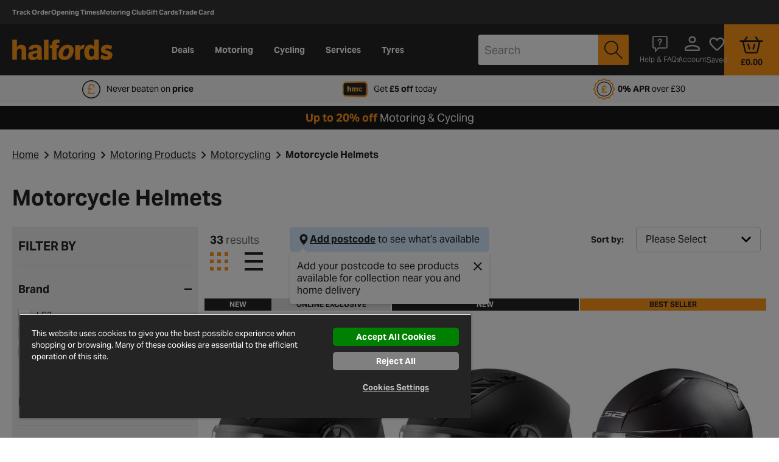

--- FILE ---
content_type: text/javascript
request_url: https://d.la1-c2-frf.salesforceliveagent.com/chat/rest/System/MultiNoun.jsonp?nouns=VisitorId,Settings&VisitorId.prefix=Visitor&Settings.prefix=Visitor&Settings.buttonIds=[null]&Settings.updateBreadcrumb=1&Settings.urlPrefix=undefined&callback=liveagent._.handlePing&deployment_id=572w0000000TQRn&org_id=00D200000000CMz&version=47
body_size: 347
content:
/**/liveagent._.handlePing({"messages":[{"type":"VisitorId", "message":{"sessionId":"da3ed638-4b41-4647-b4d0-592d58a72911"}},{"type":"SwitchServer", "message":{"newUrl":"https://d.la11-core1.sfdc-cehfhs.salesforceliveagent.com/chat"}}]});

--- FILE ---
content_type: text/javascript; charset=utf-8
request_url: https://p.cquotient.com/pebble?tla=bcrp-halfords-uk&activityType=viewCategory&callback=CQuotient._act_callback0&cookieId=ac36zBaL7PtzaVTyIzLufOoYUu&userId=&emailId=&products=id%3A%3A246979%7C%7Csku%3A%3A%3B%3Bid%3A%3A246971%7C%7Csku%3A%3A%3B%3Bid%3A%3A478518%7C%7Csku%3A%3A%3B%3Bid%3A%3A363974%7C%7Csku%3A%3A%3B%3Bid%3A%3A246955%7C%7Csku%3A%3A%3B%3Bid%3A%3A469062%7C%7Csku%3A%3A%3B%3Bid%3A%3A469118%7C%7Csku%3A%3A%3B%3Bid%3A%3A246227%7C%7Csku%3A%3A%3B%3Bid%3A%3A246619%7C%7Csku%3A%3A%3B%3Bid%3A%3A244675%7C%7Csku%3A%3A%3B%3Bid%3A%3A244987%7C%7Csku%3A%3A%3B%3Bid%3A%3A244283%7C%7Csku%3A%3A&categoryId=318433&refinements=%5B%7B%22name%22%3A%22Category%22%2C%22value%22%3A%22318433%22%7D%5D&personalized=false&sortingRule=Global_Category&realm=BCRP&siteId=halfords-uk&instanceType=prd&queryLocale=en_GB&locale=en_GB&referrer=&currentLocation=https%3A%2F%2Fwww.halfords.com%2Fmotoring%2Fmotorcycling%2Fhelmets%2F&ls=true&_=1769257842909&v=v3.1.3&fbPixelId=__UNKNOWN__&json=%7B%22cookieId%22%3A%22ac36zBaL7PtzaVTyIzLufOoYUu%22%2C%22userId%22%3A%22%22%2C%22emailId%22%3A%22%22%2C%22products%22%3A%5B%7B%22id%22%3A%22246979%22%2C%22sku%22%3A%22%22%7D%2C%7B%22id%22%3A%22246971%22%2C%22sku%22%3A%22%22%7D%2C%7B%22id%22%3A%22478518%22%2C%22sku%22%3A%22%22%7D%2C%7B%22id%22%3A%22363974%22%2C%22sku%22%3A%22%22%7D%2C%7B%22id%22%3A%22246955%22%2C%22sku%22%3A%22%22%7D%2C%7B%22id%22%3A%22469062%22%2C%22sku%22%3A%22%22%7D%2C%7B%22id%22%3A%22469118%22%2C%22sku%22%3A%22%22%7D%2C%7B%22id%22%3A%22246227%22%2C%22sku%22%3A%22%22%7D%2C%7B%22id%22%3A%22246619%22%2C%22sku%22%3A%22%22%7D%2C%7B%22id%22%3A%22244675%22%2C%22sku%22%3A%22%22%7D%2C%7B%22id%22%3A%22244987%22%2C%22sku%22%3A%22%22%7D%2C%7B%22id%22%3A%22244283%22%2C%22sku%22%3A%22%22%7D%5D%2C%22categoryId%22%3A%22318433%22%2C%22refinements%22%3A%22%5B%7B%5C%22name%5C%22%3A%5C%22Category%5C%22%2C%5C%22value%5C%22%3A%5C%22318433%5C%22%7D%5D%22%2C%22personalized%22%3A%22false%22%2C%22sortingRule%22%3A%22Global_Category%22%2C%22realm%22%3A%22BCRP%22%2C%22siteId%22%3A%22halfords-uk%22%2C%22instanceType%22%3A%22prd%22%2C%22queryLocale%22%3A%22en_GB%22%2C%22locale%22%3A%22en_GB%22%2C%22referrer%22%3A%22%22%2C%22currentLocation%22%3A%22https%3A%2F%2Fwww.halfords.com%2Fmotoring%2Fmotorcycling%2Fhelmets%2F%22%2C%22ls%22%3Atrue%2C%22_%22%3A1769257842909%2C%22v%22%3A%22v3.1.3%22%2C%22fbPixelId%22%3A%22__UNKNOWN__%22%7D
body_size: 270
content:
/**/ typeof CQuotient._act_callback0 === 'function' && CQuotient._act_callback0([{"k":"__cq_uuid","v":"ac36zBaL7PtzaVTyIzLufOoYUu","m":34128000},{"k":"__cq_seg","v":"0~0.00!1~0.00!2~0.00!3~0.00!4~0.00!5~0.00!6~0.00!7~0.00!8~0.00!9~0.00","m":2592000}]);

--- FILE ---
content_type: image/svg+xml
request_url: https://www.halfords.com/on/demandware.static/-/Sites/default/dwa8222f95/klarna_finance_available.svg
body_size: 178
content:
<svg width="27" height="28" viewBox="0 0 27 28" xmlns="http://www.w3.org/2000/svg">
    <g fill="none" fill-rule="evenodd">
        <path d="M26 14c0 6.904-5.596 12.5-12.5 12.5C6.597 26.5 1 20.904 1 14S6.597 1.5 13.5 1.5C20.404 1.5 26 7.096 26 14z" fill="#FFB3C7"/>
        <path d="M18.811 17.09c.816 0 1.477.628 1.477 1.403 0 .774-.661 1.4-1.477 1.4-.816 0-1.477-.626-1.477-1.4 0-.775.661-1.403 1.477-1.403zM9.259 8.614V19.77H6.555V8.614H9.26zm6.735 0c0 2.414-.992 4.662-2.758 6.331l3.727 4.824h-3.33L9.58 14.526l1.046-.743c1.734-1.232 2.728-3.116 2.728-5.169z" fill="#242424"/>
    </g>
</svg>
